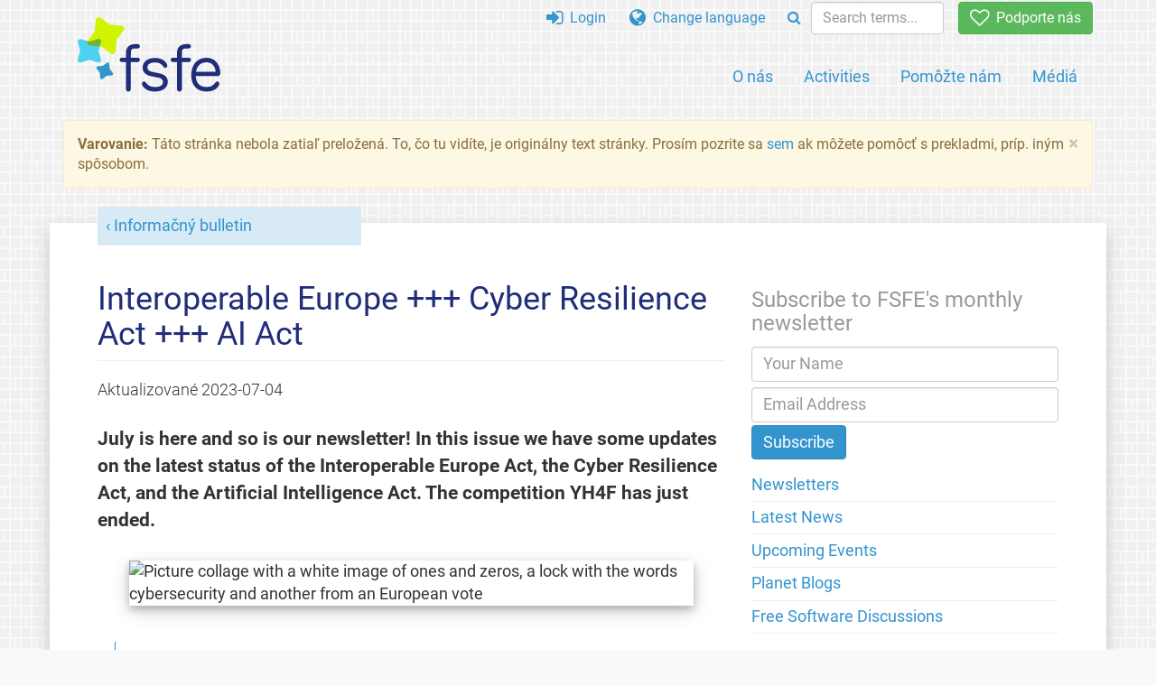

--- FILE ---
content_type: text/html; charset=UTF-8
request_url: https://fsfe.org/news/nl/nl-202307.sk.html
body_size: 5990
content:
<!DOCTYPE html>
<html lang="sk" class="sk no-js
      "><head><meta http-equiv="Content-Type" content="text/html; charset=utf-8"><meta name="robots" content="noindex"><meta name="viewport" content='width=device-width, initial-scale=1.0"'><meta http-equiv="X-UA-Compatible" content="IE=edge"><link rel="stylesheet" media="all" href="/look/main.min.css?20230215" type="text/css"><link rel="stylesheet" media="print" href="/look/print.css" type="text/css"><link rel="icon" href="/graphics/fsfe.ico" type="image/x-icon"><link rel="apple-touch-icon" href="/graphics/touch-icon.png" type="image/png"><link rel="apple-touch-icon-precomposed" href="/graphics/touch-icon.png" type="image/png"><link rel="alternate" title="FSFE " href="/news/news.sk.rss" type="application/rss+xml"><link rel="alternate" title="FSFE " href="/events/events.sk.rss" type="application/rss+xml"><link type="text/html" rel="alternate" hreflang="de" lang="de" href="/news/nl/nl-202307.de.html" title="Deutsch"><link type="text/html" rel="alternate" hreflang="en" lang="en" href="/news/nl/nl-202307.en.html" title="English"><link type="text/html" rel="alternate" hreflang="es" lang="es" href="/news/nl/nl-202307.es.html" title="Español"><link type="text/html" rel="alternate" hreflang="it" lang="it" href="/news/nl/nl-202307.it.html" title="Italiano"><link type="text/html" rel="alternate" hreflang="nl" lang="nl" href="/news/nl/nl-202307.nl.html" title="Nederlands"><meta name="description" content="July is here and so is our newsletter! In this issue we have some updates on the latest status of the Interoperable Europe Act, the Cyber Resilience Act, a..."><meta name="fediverse:creator" content="@fsfe@mastodon.social"><meta name="twitter:card" content="summary_large_image"><meta name="twitter:site" content="@fsfe"><meta name="twitter:image" content="https://pics.fsfe.org/uploads/original/21/6b/7cfc0d435f9825a8c72b5f1a3582.png"><meta name="twitter:image:alt" content="Picture collage with a white image of ones and zeros, a lock with the words cybersecurity and another from an European vote"><meta name="twitter:title" content="Interoperable Europe +++ Cyber Resilience Act +++ AI Act - FSFE"><meta name="twitter:description" content="July is here and so is our newsletter! In this issue we have some updates on the latest status of the Interoperable Europe Act, the Cyber Resilience Act, a..."><meta property="og:type" content="article"><meta property="og:site_name" content="FSFE - Free Software Foundation Europe"><meta property="og:image" content="https://pics.fsfe.org/uploads/original/21/6b/7cfc0d435f9825a8c72b5f1a3582.png"><meta property="og:image:alt" content="Picture collage with a white image of ones and zeros, a lock with the words cybersecurity and another from an European vote"><meta property="og:locale" content="sk"><meta property="og:url" content="https://fsfe.org/news/nl/nl-202307.html"><meta property="og:title" content="Interoperable Europe +++ Cyber Resilience Act +++ AI Act - FSFE"><meta property="og:description" content="July is here and so is our newsletter! In this issue we have some updates on the latest status of the Interoperable Europe Act, the Cyber Resilience Act, a..."><script src="/scripts/thirdparty/jquery-3.5.1.min.js"></script><script src="/scripts/thirdparty/modernizr.custom.65251.js"></script><title>Interoperable Europe +++ Cyber Resilience Act +++ AI Act - FSFE</title></head><body class="news"><!--This file was generated by an XSLT script. Please do not edit.--><nav id="translations" class="alert"><a class="close" data-toggle="collapse" data-target="#translations" href="#">
          ×
        </a><a class="contribute-translation" href="/contribute/translators/index.sk.html">Chceš preložiť túto stránku?</a><ul><li><a href="/news/nl/nl-202307.de.html">Deutsch</a></li><li><a href="/news/nl/nl-202307.en.html">English</a></li><li><a href="/news/nl/nl-202307.es.html">Español</a></li><li><a href="/news/nl/nl-202307.it.html">Italiano</a></li><li><a href="/news/nl/nl-202307.nl.html">Nederlands</a></li></ul></nav><header id="top"><div id="masthead"><a id="logo" aria-label="FSFE Logo" href="/"><span>Free Software Foundation Europe</span></a></div><nav id="menu"><p>Go to:</p><ul id="direct-links"><li id="direct-to-menu-list"><a href="#menu-list">Menu</a></li><li id="direct-to-content"><a href="#content">Content</a></li><li id="direct-to-page-info"><a href="#page-info">Page info</a></li></ul><input type="checkbox" id="burger"><label for="burger"><i class="fa fa-bars fa-lg"></i></label><div id="menu-list"><ul><li id="menu-donate"><a href="https://my.fsfe.org/donate?referrer=https://fsfe.org/news/nl/nl-202307.html"><i class="fa fa-heart-o fa-lg"></i> Podporte nás</a></li></ul><ul id="menu-sections"><li><a href="/about/about.sk.html">O nás</a></li><li><a href="/activities/activities.sk.html">Activities</a></li><li><a href="/contribute/contribute.sk.html">Pomôžte nám</a></li><li class="visible-xs"><a href="/news/news.sk.html">Latest News</a></li><li class="visible-xs"><a href="/events/events.sk.html">Upcoming Events</a></li><li class="visible-xs"><a href="/news/podcast.sk.html">Podcast</a></li><li><a href="/press/press.sk.html">Médiá</a></li></ul><ul><li><a href="https://my.fsfe.org/"><i class="fa fa-sign-in fa-lg"></i> Login</a></li><li id="menu-translations"><a href="#translations" data-toggle="collapse" data-target="#translations"><i class="fa fa-globe fa-lg"></i> Change language</a></li><li id="menu-search-box"><form method="GET" action="/search/search.sk.html"><div class="input-group"><div class="input-group-btn"><button class="btn btn-primary" type="submit" aria-label="Search"><i class="fa fa-search"></i></button></div><input placeholder="Search terms..." type="text" name="q" size="10" class="form-control"></div></form></li></ul></div></nav></header><div id="notifications"><div class="alert warning yellow"><a class="close" data-dismiss="alert" href="#" aria-hidden="true">
            ×
          </a><p><strong>Varovanie: </strong>
    Táto stránka nebola zatiaľ preložená. To, čo tu vidíte,
    je originálny text stránky. Prosím pozrite sa
    <a href="/contribute/contribute.sk.html">sem</a> ak môžete pomôcť
    s prekladmi, príp. iným spôsobom.
  </p></div><div id="infobox"></div></div><main><div id="content" lang="en" class="h-entry"><p id="category"><a href="/news/newsletter.sk.html">Informačný bulletin</a></p><h1 id="id-interoperable-europe-+++-cyber-resilience-act-+++-ai-act">Interoperable Europe +++ Cyber Resilience Act +++ AI Act</h1><div id="article-metadata"><span class="published-on">Aktualizované </span><time class="dt-published">2023-07-04</time> 
        </div><p>July is here and so is our newsletter! In this issue we have some 
updates on the latest status of the Interoperable Europe Act, the Cyber 
Resilience Act, and the Artificial Intelligence Act. The competition 
YH4F has just ended.</p><figure><img src="https://pics.fsfe.org/uploads/original/21/6b/7cfc0d435f9825a8c72b5f1a3582.png" alt="Picture collage with a white image of ones and zeros, a lock with the words cybersecurity and another from an European vote"></figure><div class="toc"><p>Table of contents</p><ol><li><a href="#Cyber-Resilience-Act-First-committee-backs-FSFE-demand-to-protect-Free-Software"><strong>Cyber Resilience Act: First committee backs FSFE demand to protect Free Software</strong></a></li><li><a href="#IEA-EU-Parliament-advances-in-strengthening-the-role-of-Free-Software-yet-needs-more-to-improve"><strong>IEA: EU Parliament advances in strengthening the role of Free Software, yet needs to improve...</strong></a></li><li><a href="#and-Council-to-exclude-relevant-stakeholders-from-contributing-to-an-Interoperable-Europe"><strong>… and Council to exclude relevant stakeholders from contributing to an Interoperable Europe</strong></a></li><li><a href="#Artificial-Intelligence-EU-Majority-for-AI-Act-and-safeguards-for-Free-Software"><strong>Artificial Intelligence: EU: Majority for AI Act – and safeguards for Free Software</strong></a></li><li><a href="#Germany-questions-about-the-status-of-dPhoenix"><strong>Germany: questions about the status of dPhoenix</strong></a></li><li><a href="#Youth-Hacking-4-Freedom-second-edition-ended"><strong>'Youth Hacking 4 Freedom': second edition ended</strong></a></li><li><a href="#Planet-FSFE-check-out-latest-community-news"><strong>Planet FSFE:  check out latest community news</strong></a></li><li><a href="#Get-Involved-Become-a-translator"><strong>Get Involved - Become a translator</strong></a></li><li><a href="#Take-Action-Add-our-email-addresses-to-your-contacts"><strong>Take Action! Add our email addresses to your contacts</strong></a></li><li><a href="#Quote-of-the-month"><strong>Quote of the month</strong></a></li><li><a href="#Contribute-to-our-Newsletter"><strong>Contribute to our Newsletter</strong></a></li></ol></div><h3 id="Cyber-Resilience-Act-First-committee-backs-FSFE-demand-to-protect-Free-Software">Cyber Resilience Act: First committee backs FSFE demand to protect Free Software</h3><p>The Internal Market and Consumer Protection Committee (IMCO)
launched a landmark decision to protect Free Software developers in the 
Cyber Resilience Act (CRA).</p><p><a href="/news/2023/news-20230629-01.sk.html">Read more about this</a></p><h3 id="IEA-EU-Parliament-advances-in-strengthening-the-role-of-Free-Software-yet-needs-more-to-improve">IEA: EU Parliament advances in strengthening the role of Free Software, yet needs to improve...</h3><p> The two EP Committees for opinion, IMCO and LIBE, <a href="/news/2023/news-20230629-02.sk.html">have adopted 
their texts on the Interoperable Europe Act</a>. While both recognise the 
importance of Free Software for this regulation, the inclusion of the 
Free Software community in the Board remains uncertain. The wording on 
proper monitoring and evaluation goes in the right direction.</p><h3 id="And-Council-to-exclude-relevant-stakeholders-from-contributing-to-an-Interoperable-Europe">...and Council to exclude relevant stakeholders from contributing to an Interoperable Europe</h3><p> The current draft from the Council on the Interoperable Europe Act 
is limiting the Interoperable Europe Board, and with this excluding 
relevant stakeholders from contributing to a 
more interoperable and innovative Europe. There is also a lack of 
improved wording in the area of monitoring and budgeting. 
</p><p><a href="/news/2023/news-20230623-01.sk.html">More info about this</a></p><figure><img src="https://pics.fsfe.org/uploads/medium/b0/1a/fd4cdcfc9469a641626b5eb71aa4.jpg" alt="European building with the European Parliament symbol"></figure><h3 id="Artificial-Intelligence-EU-Majority-for-AI-Act-and-safeguards-for-Free-Software">Artificial Intelligence: EU: Majority for AI Act – and safeguards for Free Software</h3><p>The European Parliament voted in favour of the AI Act with 499 votes 
in favour, 28 against, and 93 abstentions. Free Software is given 
safeguards; these rules must now be defended in the inter-institutional 
negotiations (also known as trialogue in which representatives of the 
Parliament, the Council and the Commission agree on an final text) and 
transferred to the Cyber Resilience Act and the Product Liability 
Directive.</p><p><a href="/news/2023/news-20230614-01.sk.html">Read more about this</a></p><h3 id="Germany-questions-about-status-of-dPhoenix">Germany: questions 
about status of dPhoenix</h3><p>A Free Software office and collaboration suite for the public sector is one of the projects with 
which the German government aims to fulfil the goals of the coalition 
agreement in relation to Free Software. But a closer look at the 
project <a href="/news/2023/news-20230606-01.sk.html">raises the question 
whether our long-term demands for 'Public Money? 
Public Code!' are actually met</a>.
</p><h3 id="Youth-Hacking-4-Freedom-second-edition-ended">'Youth Hacking 4 
Freedom' second edition ended</h3><p> The second edition of the Youth 
Hacking 4 Freedom contest has just ended. Almost 70 teenagers from all 
over Europe registered for this second edition that will have its award 
ceremony in October.</p><p>Check out <a href="/activities/yh4f/index.sk.html">the YH4F website</a> for the latest updates about this 
competition!</p><h3 id="Planet-FSFE-check-out-latest-community-news">Planet FSFE: check out latest community news</h3><p>The FSFE planet is a aggregation of blog posts and thoughts of the 
Free Software community. Check out the latest posts about the FSFE booth 
in Veganmania in Vienna or the latest news from the KDE community.</p><a href="https://planet.fsfe.org/">Check out the latest posts</a><figure><img src="https://pics.fsfe.org/uploads/medium/a4/b5/031febcf508227ac7184773fd753.jpg" alt="Foto dello stand della FSFE al Veganmania"></figure><h3 id="Get-Involved-Become-a-translator">Get Involved - Become a translator!</h3><p>Help us reach people in your country! Join our amazing group of 
volunteers who help translate our messages into their native languages. 
The Spanish translation team will also need an extra hand in the coming 
months as Spain holds the EU presidency for the second half of the 
year.</p><p>Check out <a href="/contribute/translators">how to contribute here</a>
</p><h3 id="Take-action-Add-our-email-addresses-to-your-contacts">Take action! Add our email addresses to your contacts</h3><p>Please remember to add &#x0063;&#x006f;&#110;&#116;&#x0061;&#x0063;&#116;&#64;&#102;&#x0073;&#102;e.&#x006f;r&#x0067; (and similarly with 
the rest of @fsfe.org email addresses) to your address book to ensure that our messages reach you 
and not your spam box.
</p><h3 id="Quote-of-the-Month">Quote of the Month</h3><blockquote><p>
   "The FSFE does great work to further software freedom locally, 
   nationally and in the EU and I enjoy the podcast and the News RSS so 
   it felt natural to become a supporter. I also want to be more 
   involved with the free software community." 
   </p><cite>
  Einar Mostad; English teacher, musician, IT student</cite></blockquote><h3 id="Contribute-to-our-Newsletter">Contribute to our Newsletter</h3><p>We would love to hear from you. If you have any thoughts, pictures, 
or news to share, please send them to us at &#110;e&#x0077;&#x0073;&#108;e&#116;&#116;er&#64;&#102;&#x0073;&#102;e.&#x006f;r&#x0067;. You 
can also <a href="/donate/donate.sk.html">support 
us</a>, <a href="/contribute/contribute.sk.html">contribute to our 
work</a>, <a href="/about/groups.sk.html">and join our community</a>. We 
would like to thank our community and all the volunteers, supporters, 
and donors who make our work possible, with a special mention to our 
translators who make it possible for you to read this newsletter in 
your mother tongue. </p><p><italic>Your editor, Ana Galán</italic></p><footer id="tags"><h2>Tags</h2><ul class="tags"><li><a href="/tags/tagged-newsletter.sk.html">Newsletter</a></li><li><a href="/tags/tagged-european-union.sk.html">European Union</a></li><li><a href="/tags/tagged-AI.sk.html">AI</a></li><li><a href="/tags/tagged-policy.sk.html">European Public Policy</a></li><li><a href="/tags/tagged-IEA.sk.html">Interoperable Europe Act</a></li><li><a href="/tags/tagged-pmpc.sk.html">"Public Money? Public Code!" </a></li><li><a href="/tags/tagged-yh4f.sk.html">Youth Hacking 4 Freedom</a></li></ul></footer></div><aside id="sidebar"><h3>Subscribe to FSFE's monthly newsletter</h3><form class="form-inline" id="formnl" name="formnl" method="POST" action="https://my.fsfe.org/subscribe"><input type="hidden" name="language" value="en"><input type="input" style="display: none !important" name="password" tabindex="-1" autocomplete="off"><input id="yourname" name="name" type="text" required="required" placeholder="Your Name"><input id="email" name="email1" type="email" required="required" placeholder="Email Address"><fsfe-cd-referrer-input></fsfe-cd-referrer-input><input type="hidden" name="wants_info" value="yes"><input type="hidden" name="wants_newsletter_info" value="yes"><input type="hidden" name="category" value="i"><input id="submit" type="submit" value="Subscribe"></form><ul><li><a href="/news/newsletter.sk.html">Newsletters</a></li><li><a href="/news/news.sk.html">Latest News</a></li><li><a href="/events/events.sk.html">Upcoming Events</a></li><li><a href="https://planet.fsfe.org">Planet Blogs</a></li><li><a href="/about/contact.sk.html#community">Free Software Discussions</a></li></ul><a href="https://my.fsfe.org/support" class="small-donate">Become a supporter</a><h3 class="promo">About the FSFE</h3><p>
      Free Software Foundation Europe is a charity that empowers users to
      control technology.
    </p><p>
      Software is deeply involved in all aspects of our lives. It is important
      that this technology empowers rather than restricts us. Free Software
      gives everybody the rights to use, study, share, and improve software.
      These rights help support other fundamental rights like freedom of
      speech, freedom of press, and privacy.
    </p><a href="/about/about.sk.html" class="learn-more">Dozvedieť sa viac</a></aside></main><aside id="followup" class="donate"><p>Freedom in the information society needs your financial contribution.<br><a href="https://my.fsfe.org/donate" class="btn"><i class="fa fa-heart-o fa-lg"></i> Podporte nás</a></p></aside><nav id="direct-to-top"><a href="#top">Go to the top</a></nav><footer><div id="page-info"><div><p class="share-buttons footer"><a href="https://mastodon.social/@fsfe"><img src="/graphics/services/mastodon.png" alt="Mastodon" title="Mastodon"></a><a href="https://media.fsfe.org/a/fsfe/videos"><img src="/graphics/services/peertube.png" alt="Peertube" title="Peertube"></a></p><p>Copyright © 2001-2025 <a href="/">Free Software Foundation Europe</a>.</p><p>
    Kopírovanie a distribúcia doslovných kópií tohoto dokumentu je
    povolené akýmkoľvek spôsobom za predpokladu, že táto poznámka zostane
    zachovaná.
  </p></div><div><p><a href="/about/contact.sk.html">Kontaktujte nás</a></p><p><a href="/about/jobs/index.sk.html">Jobs</a></p><p><a href="/about/legal/imprint.sk.html">Imprint</a> / <a href="/about/legal/imprint.sk.html#id-privacy-policy">Privacy Policy</a> / <a href="/about/transparency-commitment.sk.html">Transparency Commitment</a></p><p>
    FSFE má <a href="/about/fsfnetwork.sk.html">sesterské organizácie</a> v <a href="https://www.fsf.org/">Severnej Amerike</a>, <a href="http://fsf.org.in/">Indii</a> a <a href="http://www.fsfla.org/">Latinskej Amerike</a>.
  </p></div><div><p><a rel="nofollow" href="https://git.fsfe.org/FSFE/fsfe-website/src/branch/master/fsfe.org/news/nl/nl-202307.en.xhtml">Zdrojový kód</a></p><p><a href="/contribute/web/web.sk.html">Contribute to the Web team</a></p><p><a href="/contribute/translators/translators.sk.html">Chceš preložiť túto stránku?</a></p><p></p><p><a href="/about/js-licences.sk.html" data-jslicense="1">JavaScript Licences</a></p></div></div></footer><script src="/scripts/thirdparty/bootstrap-3.0.3.custom.js"></script></body></html>


--- FILE ---
content_type: text/css
request_url: https://fsfe.org/look/print.css
body_size: 287
content:
/*
 * Stylesheet for printing fsfe.org.
 */

body {
  background: #ffffff;
  font-family: "Nimbus Serif L", Georgia, Times, serif;
  font-size: 1em, 12pt;
}

/* Don't use color for links */
a,
a:link,
a:visited {
  color: #000000;
}

/* Hide things */
#sidebar,
#followup,
#top,
#translations,
#translations a,
#translations ul {
  display: none;
}

#wrapper,
#wrapper-inner {
  margin: 0;
  padding: 0;
  width: auto;
  border: none;
  box-shadow: none;
}

#wrapper-inner {
  border-radius: 0;
  -moz-border-radius: 0;
  -webkit-border-radius: 0;
  -moz-box-shadow: 0;
  box-shadow: 0;
  -webkit-box-shadow: 0;
}

#header {
  display: none;
}

/* We don't need margins for the content */
#content {
  margin: 0;
  padding: 0;
  width: auto;
}

h1 {
  font-size: 1.8em;
  padding: 0;
  border: 0;
}

h2 {
  font-size: 1.4em;
}

h3 {
  font-size: 1.2em;
}

#content p#category {
  font-size: 1.2em;
}

#formnl {
  display: none;
}

#article-metadata {
  margin: 0;
}

#introduction {
  border: none;
}

#introduction p,
p#introduction {
  line-height: inherit;
  margin: 0.8em 0;
  font-size: 1em;
  font-style: italic;
}

/* remove donate box on donation page */
#donate-once {
  display: none;
}

.postit {
  background: #ffffff;
}

#footer {
  margin: 0;
  padding: 0;
  font-size: 80%;
  border: 5px #ffffff solid;
}

#footer div {
  float: none;
}

#notice {
  float: none;
  margin: 0;
  width: auto;
  padding: 0;
}

#notice ul {
  display: none;
}

#contact-us-link strong {
  display: none;
}

#contact-us-link:after {
  content: "Email: contact@fsfe.org";
}

.newsleft dt span,
.newsright dt span {
  color: #000000;
}
